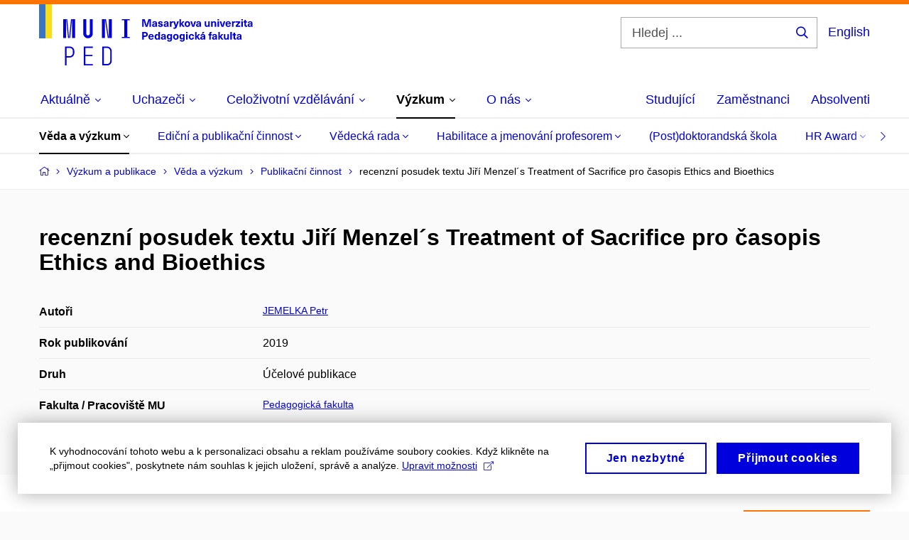

--- FILE ---
content_type: text/html; charset=utf-8
request_url: https://www.ped.muni.cz/vyzkum/veda-a-vyzkum/publikacni-cinnost/1564216
body_size: 15705
content:


<!doctype html>
<!--[if lte IE 9]>    <html lang="cs" class="old-browser no-js no-touch"> <![endif]-->
<!--[if IE 9 ]>    <html lang="cs" class="ie9 no-js no-touch"> <![endif]-->
<!--[if (gt IE 9)|!(IE)]><!-->
<html class="no-js" lang="cs">
<!--<![endif]-->
<head>
    

<meta charset="utf-8" />
<meta name="viewport" content="width=device-width, initial-scale=1.0">

    <meta name="robots" content="index, follow">

<title>recenzní posudek textu Jiří Menzel´s Treatment of Sacrifice pro časopis Ethics and Bioethics | Pedagogická fakulta MU</title>

<meta name="twitter:site" content="@muni_cz">
<meta name="twitter:card" content="summary">

    <meta name="author" content="Masarykova univerzita" />
    <meta name="description" content="Učíme učit učitele." />
    <meta name="keywords" content="pedagogická fakulta, speciální pedagogika, pedagogická fakulta brno, moodlinka, masarykova univerzita obory, vysoká škola pedagogická, mu brno, surdopedie, muni cz, pedagogická škola, somatopedie, muni brno, pdf muni, muni menza, učebna, masarykova univerzita pedagogická fakulta, muni pedagogická fakulta, moodlinka ped muni, muni volná místa, muni den otevřených dveří, studium, masarykovy univerzity, celoživotní vzdělávání muni, studium speciální pedagogiky, arteterapie studium, vš pedagogická, katalog muni, knihovna pedf, masarykova univerzita den otevřených dveří, is masarykova univerzita, pedagogická fakulta dálkové studium, pedagogická fakulta mu, pedagogická fakulta masarykovy univerzity, vysoká škola pedagogická brno, pedagogická škola brno, fakulta pedagogická, učitelství pro střední školy, knihovna mu, kombinované studium muni, knihovna pedagogické fakulty, pedagogická fakulta brno obory, katedra výtvarné výchovy, studijni oddeleni muni, speciální pedagogika dálkové studium, speciální pedagogika uplatnění, typy výchovy, studium arteterapie, inkluzivní pedagogika, pedagogické minimum muni, pedagogická fakulta knihovna, zahraniční oddělení, úvod do pedagogiky, vysoka skola pedagogicka, pedagogické vzdělání, speciální pedagogika logopedie, muni ped, metodologie pedagogického výzkumu, speciální pedagogika magisterské studium, speciální pedagogika pro učitele, katedra hudební výchovy, speciální pedagogika kombinované studium, navazující magisterské studium speciální pedagogika, studium logopedie dálkově, speciální pedagogika učitelství, speciální andragogika, pedagogicka fakulta mu, pedagogika pro učitele pdf, psychologie a speciální pedagogika, škola hry na klavír pdf, úvod do pedagogiky pdf, katedra anglického jazyka, masarykova univerzita celoživotní vzdělávání, masarykova univerzita brno pedagogická fakulta, pdf brno, učitelství pro střední školy kombinované studium, speciální pedagogika v praxi, didaktika anglického jazyka pdf, skripta pedagogika, práce speciální pedagog brno, pdf mu brno, pedagogika test" />
    <meta name="twitter:title" content="recenzní posudek textu Jiří Menzel´s Treatment of Sacrifice pro časopis Ethics and Bioethics | Pedagogická fakulta MU" />
    <meta property="og:title" content="recenzní posudek textu Jiří Menzel´s Treatment of Sacrifice pro časopis Ethics and Bioethics | Pedagogická fakulta MU" />
    <meta name="twitter:description" content="Učíme učit učitele." />
    <meta property="og:description" content="Učíme učit učitele." />
    <meta property="og:image" content="https://cdn.muni.cz/media/3189506/944-788_px_fakulty_fb_prispevek_j5-1.jpg?upscale=false&width=1200" />
    <meta name="twitter:image" content="https://cdn.muni.cz/media/3189506/944-788_px_fakulty_fb_prispevek_j5-1.jpg?upscale=false&width=1200" />
    <meta property="og:url" content="https://www.ped.muni.cz/vyzkum/veda-a-vyzkum/publikacni-cinnost/1564216" />
    <meta property="og:site_name" content="Pedagogická fakulta MU" />


           <link rel="manifest" href="/manifest/manifest.json"> <link rel="stylesheet" type="text/css" href="https://cdn.muni.cz/css/MuniWeb/MuniWeb_PdF/style.c04ec5339f1f12237a04.css" />
<script type="text/javascript" nonce="5a4b9a38-6e16-4b0c-bb44-7c3e6f07d9dc">/*! For license information please see muniweb-critical.f2b8e652ef8f9f2a5db3.js.LICENSE.txt */
!function(){function e(n){return e="function"==typeof Symbol&&"symbol"==typeof Symbol.iterator?function(e){return typeof e}:function(e){return e&&"function"==typeof Symbol&&e.constructor===Symbol&&e!==Symbol.prototype?"symbol":typeof e},e(n)}!function(n,t){function o(n,t){return e(n)===t}function i(){return"function"!=typeof t.createElement?t.createElement(arguments[0]):u?t.createElementNS.call(t,"http://www.w3.org/2000/svg",arguments[0]):t.createElement.apply(t,arguments)}function a(){var e=t.body;return e||((e=i(u?"svg":"body")).fake=!0),e}var s=[],c=[],r={_version:"3.3.1",_config:{classPrefix:"",enableClasses:!0,enableJSClass:!0,usePrefixes:!0},_q:[],on:function(e,n){var t=this;setTimeout((function(){n(t[e])}),0)},addTest:function(e,n,t){c.push({name:e,fn:n,options:t})},addAsyncTest:function(e){c.push({name:null,fn:e})}},l=function(){};l.prototype=r,l=new l;var d=t.documentElement,u="svg"===d.nodeName.toLowerCase(),f=r._config.usePrefixes?" -webkit- -moz- -o- -ms- ".split(" "):["",""];r._prefixes=f;var m=r.testStyles=function(e,n,o,s){var c,r,l,u,f="modernizr",m=i("div"),p=a();if(parseInt(o,10))for(;o--;)(l=i("div")).id=s?s[o]:f+(o+1),m.appendChild(l);return(c=i("style")).type="text/css",c.id="s"+f,(p.fake?p:m).appendChild(c),p.appendChild(m),c.styleSheet?c.styleSheet.cssText=e:c.appendChild(t.createTextNode(e)),m.id=f,p.fake&&(p.style.background="",p.style.overflow="hidden",u=d.style.overflow,d.style.overflow="hidden",d.appendChild(p)),r=n(m,e),p.fake?(p.parentNode.removeChild(p),d.style.overflow=u,d.offsetHeight):m.parentNode.removeChild(m),!!r};l.addTest("touch",(function(){var e;if("ontouchstart"in n||n.DocumentTouch&&t instanceof DocumentTouch)e=!0;else{var o=["@media (",f.join("touch-enabled),("),"heartz",")","{#modernizr{top:9px;position:absolute}}"].join("");m(o,(function(n){e=9===n.offsetTop}))}return e})),function(){var e,n,t,i,a,r;for(var d in c)if(c.hasOwnProperty(d)){if(e=[],(n=c[d]).name&&(e.push(n.name.toLowerCase()),n.options&&n.options.aliases&&n.options.aliases.length))for(t=0;t<n.options.aliases.length;t++)e.push(n.options.aliases[t].toLowerCase());for(i=o(n.fn,"function")?n.fn():n.fn,a=0;a<e.length;a++)1===(r=e[a].split(".")).length?l[r[0]]=i:(!l[r[0]]||l[r[0]]instanceof Boolean||(l[r[0]]=new Boolean(l[r[0]])),l[r[0]][r[1]]=i),s.push((i?"":"no-")+r.join("-"))}}(),function(e){var n=d.className,t=l._config.classPrefix||"";if(u&&(n=n.baseVal),l._config.enableJSClass){var o=new RegExp("(^|\\s)"+t+"no-js(\\s|$)");n=n.replace(o,"$1"+t+"js$2")}l._config.enableClasses&&(n+=" "+t+e.join(" "+t),u?d.className.baseVal=n:d.className=n)}(s),delete r.addTest,delete r.addAsyncTest;for(var p=0;p<l._q.length;p++)l._q[p]();n.Modernizr=l}(window,document),(navigator.maxTouchPoints>0||navigator.msMaxTouchPoints>0)&&(document.documentElement.className=document.documentElement.className.replace("no-touch","touch"))}(),function(e){e.oneTimeEvent=function(e,n,t){(t=t||document).addEventListener(e,(function t(o){return document.removeEventListener(e,t),n(o)}),!1)},e.isDocumentReady=!1,document.addEventListener("DocumentReady",(function(){e.isDocumentReady=!0})),e.elementReady=function(n,t){e.isDocumentReady?e.oneTimeEvent("ElementsReady."+n,t):e.oneTimeEvent("DocumentReady",t)},e.elementsReady=function(e,n){var t=function(o){e(o),!1!==n&&document.removeEventListener("ElementsReady",t)};document.addEventListener("ElementsReady",t,!1)},e.documentReady=function(e){document.addEventListener("DocumentReady",e,!1)};var n={};e.dictionary=function(e,t){if(null==t)return n[e];n[e]=t};var t={};e.items=function(e,n){if(null==n)return t[e];t[e]=n}}(window.Page=window.Page||{}),window.addEventListener("mc-consent",(function(e){e.detail.includes("mc-analytics")&&window.clarity&&window.clarity("consent")}));</script>


<script nonce="5a4b9a38-6e16-4b0c-bb44-7c3e6f07d9dc" data-gtm>
        window.gtm = {'data':{'code':{'v':'2.1'},'page':{'locale':'cs','title':'recenzní posudek textu Jiří Menzel´s Treatment of Sacrifice pro časopis Ethics and Bioethics'},'user':{'ip':'18.191.248.0'}},'trail':{'page.trail':'Výzkum a publikace/Věda a výzkum/Publikační činnost/Publikace'}};
    window.dataLayer = window.dataLayer || [];
    dataLayer.push(window.gtm.data);
    dataLayer.push(window.gtm.trail);
    dataLayer.push({'event':'page'});
</script><script nonce="5a4b9a38-6e16-4b0c-bb44-7c3e6f07d9dc">window.dataLayer = window.dataLayer || [];function gtag() { dataLayer.push(arguments); }gtag('consent', 'default', {'analytics_storage': 'denied','ad_user_data': 'denied','ad_personalization': 'denied','ad_storage': 'denied',});</script>
<script nonce="5a4b9a38-6e16-4b0c-bb44-7c3e6f07d9dc" type="text/plain" class="mc-analytics mc-marketing">
    (function(w,d,s,l,i){w[l]=w[l]||[];w[l].push({'gtm.start':
    new Date().getTime(),event:'gtm.js'});var f=d.getElementsByTagName(s)[0],
    j=d.createElement(s),dl=l!='dataLayer'?'&l='+l:'';j.async=true;j.src=
    'https://www.googletagmanager.com/gtm.js?id='+i+dl;var n=d.querySelector('[nonce]');
    n&&j.setAttribute('nonce',n.nonce||n.getAttribute('nonce'));f.parentNode.insertBefore(j,f);
    })(window,document,'script','dataLayer','AW-17389862683');</script>        <script nonce="5a4b9a38-6e16-4b0c-bb44-7c3e6f07d9dc" type="text/javascript">
            (function (c, l, a, r, i, t, y) {
                c[a] = c[a] || function () { (c[a].q = c[a].q || []).push(arguments) };
                t = l.createElement(r); t.async = 1; t.src = "https://www.clarity.ms/tag/" + i;
                y = l.getElementsByTagName(r)[0]; y.parentNode.insertBefore(t, y);
            })(window, document, "clarity", "script", "r83o8tt9ms");
        </script>
    

<script nonce="5a4b9a38-6e16-4b0c-bb44-7c3e6f07d9dc" type="text/javascript" class="mc-analytics">
    var _paq = window._paq = window._paq || [];
    
        _paq.push(['disableCookies']);
        _paq.push(['trackPageView']);
    (function() {
    var u="//analytics-test.ics.muni.cz:3500";
    _paq.push(['setTrackerUrl', u+'matomo.php']);
    _paq.push(['setSiteId', '689']);
    var d=document, g=d.createElement('script'), s=d.getElementsByTagName('script')[0];
    g.type='text/javascript'; g.async=true; g.src=u+'matomo.js'; s.parentNode.insertBefore(g,s);
    })();
</script>        <script nonce="5a4b9a38-6e16-4b0c-bb44-7c3e6f07d9dc" type="text/plain" class="mc-marketing">
            !function (f, b, e, v, n, t, s) {
                if (f.fbq) return; n = f.fbq = function () {
                    n.callMethod ?
                    n.callMethod.apply(n, arguments) : n.queue.push(arguments)
                }; if (!f._fbq) f._fbq = n;
                n.push = n; n.loaded = !0; n.version = '2.0'; n.queue = []; t = b.createElement(e); t.async = !0;
                t.src = v; s = b.getElementsByTagName(e)[0]; s.parentNode.insertBefore(t, s)
            }(window,
                document, 'script', 'https://connect.facebook.net/en_US/fbevents.js');
            fbq('init', '1182268970163079');
            fbq('track', 'PageView');
        </script>





<link rel="shortcut icon" type="image/x-icon" href="https://cdn.muni.cz/media/3169516/ped.ico" />


    <style type="text/css">.bg-img1{background-position:53% 21%}.bg-img1{background-image:url('https://cdn.muni.cz/media/3762860/muni_ped_kv_2024_cmyk_skupina_nahled_01.jpg?mode=crop&center=0.21,0.53&rnd=133763971780000000&width=1170&height=702');}@media(max-width: 1023px){.bg-img1{background-image:url('https://cdn.muni.cz/media/3762860/muni_ped_kv_2024_cmyk_skupina_nahled_01.jpg?mode=crop&center=0.21,0.53&rnd=133763971780000000&width=974&height=585');}}@media(max-width: 767px){.bg-img1{background-image:url('https://cdn.muni.cz/media/3762860/muni_ped_kv_2024_cmyk_skupina_nahled_01.jpg?mode=crop&center=0.21,0.53&rnd=133763971780000000&width=738&height=443');}}@media(max-width: 479px){.bg-img1{background-image:url('https://cdn.muni.cz/media/3762860/muni_ped_kv_2024_cmyk_skupina_nahled_01.jpg?mode=crop&center=0.21,0.53&rnd=133763971780000000&width=450&height=270');}}</style>

        <meta name="citation_title" content="recenzn&#237; posudek textu Jiř&#237; Menzel&#180;s Treatment of Sacrifice pro časopis Ethics and Bioethics" />
        <meta name="citation_author" content="Jemelka,  Petr" />
        <meta name="citation_date" content="2019" />
        <meta name="citation_keywords" />

    <meta name="facebook-domain-verification" content="op234s3ymlw2i1nmfj81exj6a7bgns" />





    
</head>

<body>
            <p class="menu-accessibility">
            <a title="Přej&#237;t k obsahu (Kl&#225;vesov&#225; zkratka: Alt + 2)" accesskey="2" href="#main">
                Přej&#237;t k obsahu
            </a>
            <span class="hide">|</span>
            <a href="#menu-main">Přej&#237;t k hlavn&#237;mu menu</a>
                <span class="hide">|</span>
                <a href="#form-search">Přej&#237;t k vyhled&#225;v&#225;n&#237;</a>
        </p>

    
    


            <header class="header">
                <div class="header__wrap">
                    <div class="row-main">
                            <p class="header__logo header__logo--no-margin header__logo--no-margin--crop" role="banner">
                                        <a href="/" title="Homepage webu">
<svg width="301" height="86" viewBox="0 0 301 86"><rect x="0" y="0" width="9" height="48" style="fill:#3a75c3 !important"></rect>
<rect x="9" y="0" width="9" height="48" style="fill:#f9dd17 !important"></rect><path fill="#0000dc" d="M33.94,21l0,26.6l4.14,0l0,-26.6zm4.29,0l2.59,26.6l1.4,0l-2.58,-26.6zm6.73,0l-2.58,26.6l1.4,0l2.59,-26.6zm1.56,0l0,26.6l4.18,0l0,-26.6zm15.69,0l0,20.48c0,3.57,3.23,6.35,6.69,6.35c3.46,0,6.69,-2.78,6.69,-6.35l0,-20.48l-4.18,0l0,20.33c0,1.44,-1.29,2.47,-2.51,2.47c-1.22,0,-2.51,-1.03,-2.51,-2.47l0,-20.33zm26.26,0l0,26.6l4.18,0l0,-26.6zm4.33,0l3.95,26.6l1.45,0l-3.95,-26.6zm5.55,0l0,26.6l4.18,0l0,-26.6zm18.05,25.12l0,1.48l11.36,0l0,-1.48l-3.61,0l0,-23.64l3.61,0l0,-1.48l-11.36,0l0,1.48l3.57,0l0,23.64z"></path><path fill="#0000dc" d="M36.6,59.5l0,26.6l2.05,0l0,-11.17l4.68,0c3.53,0,6.34,-2.89,6.34,-6.35l0,-2.73c0,-3.46,-2.89,-6.35,-6.34,-6.35zm6.54,13.49l-4.49,0l0,-11.59l4.49,0c2.43,0,4.48,1.98,4.48,4.48l0,2.47c0,2.74,-1.98,4.64,-4.48,4.64zm19.95,13.11l12.69,0l0,-1.9l-10.64,0l0,-11.1l10.18,0l0,-1.9l-10.18,0l0,-9.8l10.64,0l0,-1.9l-12.69,0zm26.03,0l6.76,0c3.46,0,6.42,-2.77,6.42,-6.35l0,-13.9c0,-3.5,-2.96,-6.35,-6.42,-6.35l-6.76,0zm2.05,-1.98l0,-22.64l4.71,0c2.32,0,4.37,1.93,4.37,4.4l0,13.84c0,2.47,-2.05,4.4,-4.37,4.4z"></path><path fill="#0000dc" d="M157.53,31.69l0,-10.68l-3.54,0l-1.55,4.9c-0.4,1.29,-0.76,2.63,-1.04,3.93l-0.03,0c-0.29,-1.3,-0.65,-2.64,-1.06,-3.93l-1.54,-4.9l-3.54,0l0,10.68l2.11,0l0,-5.31c0,-1.34,-0.03,-2.67,-0.09,-4l0.03,0c0.35,1.3,0.74,2.63,1.15,3.92l1.69,5.39l2.52,0l1.7,-5.39c0.4,-1.29,0.79,-2.62,1.13,-3.92l0.03,0c-0.06,1.33,-0.09,2.66,-0.09,4l0,5.31zm5.23,-7.86c-2.17,0,-3.22,1.17,-3.29,2.62l2.03,0c0.03,-0.72,0.48,-1.15,1.26,-1.15c0.74,0,1.25,0.39,1.25,1.35l0,0.27c-0.48,0.03,-1.34,0.12,-1.91,0.21c-2.2,0.34,-2.95,1.18,-2.95,2.43c0,1.32,0.98,2.31,2.6,2.31c1.04,0,1.9,-0.39,2.47,-1.2l0.03,0c0,0.37,0.03,0.7,0.1,1.02l1.9,0c-0.14,-0.51,-0.22,-1.13,-0.22,-2.09l0,-2.76c0,-1.99,-1.11,-3.01,-3.27,-3.01zm1.25,4.65c0,0.69,-0.07,1.09,-0.44,1.45c-0.3,0.3,-0.76,0.44,-1.19,0.44c-0.74,0,-1.13,-0.39,-1.13,-0.96c0,-0.62,0.36,-0.9,1.23,-1.05c0.45,-0.08,1.08,-0.14,1.53,-0.17zm6.81,-4.65c-1.89,0,-3.15,0.97,-3.15,2.34c0,1.77,1.36,2.07,2.64,2.4c1.19,0.31,1.75,0.45,1.75,1.11c0,0.45,-0.37,0.73,-1.1,0.73c-0.87,0,-1.34,-0.43,-1.34,-1.2l-2.13,0c0,1.85,1.31,2.72,3.42,2.72c2.07,0,3.36,-0.96,3.36,-2.39c0,-1.86,-1.5,-2.2,-2.86,-2.56c-1.16,-0.3,-1.64,-0.44,-1.64,-0.98c0,-0.43,0.36,-0.7,1.04,-0.7c0.75,0,1.19,0.33,1.19,1.11l2.02,0c0,-1.7,-1.21,-2.58,-3.2,-2.58zm8.23,0c-2.17,0,-3.22,1.17,-3.3,2.62l2.04,0c0.03,-0.72,0.48,-1.15,1.26,-1.15c0.74,0,1.25,0.39,1.25,1.35l0,0.27c-0.48,0.03,-1.34,0.12,-1.91,0.21c-2.2,0.34,-2.95,1.18,-2.95,2.43c0,1.32,0.97,2.31,2.59,2.31c1.05,0,1.91,-0.39,2.48,-1.2l0.03,0c0,0.37,0.03,0.7,0.1,1.02l1.89,0c-0.13,-0.51,-0.21,-1.13,-0.21,-2.09l0,-2.76c0,-1.99,-1.11,-3.01,-3.27,-3.01zm1.25,4.65c0,0.69,-0.08,1.09,-0.44,1.45c-0.3,0.3,-0.76,0.44,-1.2,0.44c-0.73,0,-1.12,-0.39,-1.12,-0.96c0,-0.62,0.36,-0.9,1.23,-1.05c0.45,-0.08,1.08,-0.14,1.53,-0.17zm8.02,-4.53c-0.9,0,-1.57,0.37,-2.08,1.2l-0.03,0l0,-1.08l-1.93,0l0,7.62l2.1,0l0,-3.6c0,-1.5,0.68,-2.31,1.97,-2.31c0.21,0,0.43,0.03,0.66,0.07l0,-1.81c-0.2,-0.06,-0.48,-0.09,-0.69,-0.09zm8.48,0.12l-2.16,0l-0.83,2.55c-0.34,1.05,-0.62,2.13,-0.88,3.19l-0.03,0c-0.24,-1.06,-0.52,-2.14,-0.84,-3.19l-0.78,-2.55l-2.25,0l2.16,6.19c0.3,0.86,0.36,1.1,0.36,1.38c0,0.75,-0.55,1.24,-1.39,1.24c-0.32,0,-0.61,-0.05,-0.82,-0.13l0,1.68c0.32,0.08,0.72,0.12,1.1,0.12c1.9,0,2.86,-0.67,3.63,-2.82zm8.19,7.62l-3.21,-4.11l2.89,-3.51l-2.36,0l-2.47,3.07l-0.03,0l0,-6.13l-2.09,0l0,10.68l2.09,0l0,-3.57l0.03,0l2.55,3.57zm3.89,-7.86c-2.39,0,-3.9,1.57,-3.9,4.05c0,2.47,1.51,4.05,3.9,4.05c2.38,0,3.9,-1.58,3.9,-4.05c0,-2.48,-1.52,-4.05,-3.9,-4.05zm0,1.62c1.03,0,1.69,0.94,1.69,2.43c0,1.48,-0.66,2.43,-1.69,2.43c-1.04,0,-1.7,-0.95,-1.7,-2.43c0,-1.49,0.66,-2.43,1.7,-2.43zm9.52,6.24l2.57,-7.62l-2.19,0l-0.89,3c-0.31,1.08,-0.6,2.19,-0.84,3.3l-0.03,0c-0.24,-1.11,-0.52,-2.22,-0.84,-3.3l-0.88,-3l-2.19,0l2.56,7.62zm6.27,-7.86c-2.17,0,-3.22,1.17,-3.3,2.62l2.04,0c0.03,-0.72,0.48,-1.15,1.26,-1.15c0.74,0,1.25,0.39,1.25,1.35l0,0.27c-0.48,0.03,-1.34,0.12,-1.91,0.21c-2.2,0.34,-2.95,1.18,-2.95,2.43c0,1.32,0.97,2.31,2.59,2.31c1.05,0,1.91,-0.39,2.48,-1.2l0.03,0c0,0.37,0.03,0.7,0.1,1.02l1.89,0c-0.13,-0.51,-0.21,-1.13,-0.21,-2.09l0,-2.76c0,-1.99,-1.11,-3.01,-3.27,-3.01zm1.25,4.65c0,0.69,-0.08,1.09,-0.44,1.45c-0.3,0.3,-0.76,0.44,-1.2,0.44c-0.73,0,-1.12,-0.39,-1.12,-0.96c0,-0.62,0.36,-0.9,1.23,-1.05c0.45,-0.08,1.08,-0.14,1.53,-0.17zm10.15,3.39c0.98,0,1.74,-0.47,2.24,-1.14l0.03,0l0,0.96l1.96,0l0,-7.62l-2.1,0l0,4.08c0,1.38,-0.63,2.07,-1.5,2.07c-0.82,0,-1.33,-0.53,-1.33,-1.68l0,-4.47l-2.1,0l0,4.68c0,2.07,1.09,3.12,2.8,3.12zm10.5,-7.98c-0.97,0,-1.74,0.46,-2.23,1.14l-0.03,0l0,-0.96l-1.97,0l0,7.62l2.1,0l0,-4.08c0,-1.38,0.63,-2.07,1.5,-2.07c0.83,0,1.34,0.52,1.34,1.68l0,4.47l2.1,0l0,-4.68c0,-2.07,-1.1,-3.12,-2.81,-3.12zm6.87,-1.08l0,-1.8l-2.1,0l0,1.8zm0,8.88l0,-7.62l-2.1,0l0,7.62zm6.21,0l2.57,-7.62l-2.19,0l-0.89,3c-0.32,1.08,-0.6,2.19,-0.84,3.3l-0.03,0c-0.24,-1.11,-0.52,-2.22,-0.84,-3.3l-0.88,-3l-2.19,0l2.56,7.62zm6.69,-1.25c-0.9,0,-1.66,-0.55,-1.72,-2.13l5.47,0c0,-0.84,-0.07,-1.42,-0.24,-1.95c-0.48,-1.54,-1.77,-2.53,-3.52,-2.53c-2.39,0,-3.78,1.74,-3.78,3.99c0,2.43,1.39,4.11,3.79,4.11c2.03,0,3.35,-1.16,3.65,-2.55l-2.15,0c-0.1,0.61,-0.66,1.06,-1.5,1.06zm-0.01,-5.13c0.84,0,1.53,0.53,1.66,1.68l-3.33,0c0.17,-1.15,0.81,-1.68,1.67,-1.68zm9.36,-1.36c-0.9,0,-1.58,0.37,-2.09,1.2l-0.03,0l0,-1.08l-1.94,0l0,7.62l2.11,0l0,-3.6c0,-1.5,0.69,-2.31,1.98,-2.31c0.21,0,0.41,0.03,0.66,0.07l0,-1.81c-0.21,-0.06,-0.49,-0.09,-0.69,-0.09zm7.5,1.83l0,-1.71l-6.13,0l0,1.65l3.59,0l0,0.03l-3.73,4.23l0,1.71l6.41,0l0,-1.65l-3.88,0l0,-0.03zm3.69,-2.97l0,-1.8l-2.11,0l0,1.8zm0,8.88l0,-7.62l-2.11,0l0,7.62zm5.45,-1.58c-0.71,0,-0.99,-0.33,-0.99,-1.17l0,-3.31l1.46,0l0,-1.56l-1.46,0l0,-1.98l-2.09,0l0,1.98l-1.24,0l0,1.56l1.24,0l0,3.69c0,1.77,0.76,2.47,2.51,2.47c0.37,0,0.83,-0.06,1.12,-0.15l0,-1.6c-0.14,0.04,-0.35,0.07,-0.55,0.07zm4.92,-6.28c-2.17,0,-3.22,1.17,-3.3,2.62l2.05,0c0.02,-0.72,0.48,-1.15,1.25,-1.15c0.74,0,1.25,0.39,1.25,1.35l0,0.27c-0.48,0.03,-1.33,0.12,-1.9,0.21c-2.21,0.34,-2.96,1.18,-2.96,2.43c0,1.32,0.98,2.31,2.6,2.31c1.05,0,1.9,-0.39,2.47,-1.2l0.03,0c0,0.37,0.03,0.7,0.11,1.02l1.89,0c-0.14,-0.51,-0.22,-1.13,-0.22,-2.09l0,-2.76c0,-1.99,-1.1,-3.01,-3.27,-3.01zm1.25,4.65c0,0.69,-0.07,1.09,-0.44,1.45c-0.3,0.3,-0.76,0.44,-1.19,0.44c-0.74,0,-1.13,-0.39,-1.13,-0.96c0,-0.62,0.36,-0.9,1.23,-1.05c0.45,-0.08,1.08,-0.14,1.53,-0.17z"></path><path fill="#0000dc" d="M145.23,39.01l0,10.68l2.21,0l0,-3.78l1.82,0c2.6,0,3.92,-1.38,3.92,-3.45c0,-2.07,-1.32,-3.45,-3.92,-3.45zm2.21,1.83l1.53,0c1.39,0,1.96,0.61,1.96,1.62c0,1,-0.57,1.62,-1.96,1.62l-1.53,0zm10.33,7.61c-0.9,0,-1.67,-0.56,-1.73,-2.14l5.48,0c0,-0.84,-0.08,-1.42,-0.24,-1.95c-0.48,-1.54,-1.77,-2.53,-3.53,-2.53c-2.38,0,-3.78,1.74,-3.78,3.99c0,2.43,1.4,4.11,3.8,4.11c2.02,0,3.34,-1.16,3.64,-2.55l-2.14,0c-0.11,0.61,-0.66,1.07,-1.5,1.07zm-0.02,-5.14c0.84,0,1.53,0.53,1.67,1.68l-3.33,0c0.16,-1.15,0.81,-1.68,1.66,-1.68zm12.39,6.38l0,-10.68l-2.1,0l0,3.97l-0.03,0c-0.46,-0.71,-1.29,-1.1,-2.16,-1.1c-1.9,0,-3.13,1.57,-3.13,4c0,2.43,1.25,4,3.16,4c0.89,0,1.73,-0.42,2.19,-1.2l0.03,0l0,1.01zm-3.58,-6.21c0.94,0,1.59,0.88,1.59,2.4c0,1.51,-0.65,2.4,-1.59,2.4c-1,0,-1.65,-0.94,-1.65,-2.4c0,-1.46,0.65,-2.4,1.65,-2.4zm8.61,-1.65c-2.17,0,-3.23,1.17,-3.3,2.62l2.04,0c0.03,-0.72,0.48,-1.15,1.26,-1.15c0.74,0,1.24,0.39,1.24,1.35l0,0.27c-0.47,0.03,-1.33,0.12,-1.9,0.21c-2.21,0.34,-2.96,1.18,-2.96,2.43c0,1.32,0.98,2.31,2.6,2.31c1.05,0,1.9,-0.39,2.48,-1.2l0.03,0c0,0.37,0.03,0.71,0.1,1.02l1.89,0c-0.14,-0.51,-0.21,-1.13,-0.21,-2.09l0,-2.76c0,-1.99,-1.11,-3.01,-3.27,-3.01zm1.24,4.65c0,0.69,-0.07,1.09,-0.43,1.45c-0.3,0.3,-0.76,0.44,-1.2,0.44c-0.74,0,-1.12,-0.39,-1.12,-0.96c0,-0.62,0.35,-0.9,1.22,-1.05c0.45,-0.08,1.09,-0.14,1.53,-0.16zm6.64,-4.62c-1.92,0,-3.15,1.5,-3.15,3.87c0,2.37,1.21,3.87,3.12,3.87c0.91,0,1.56,-0.35,2.13,-1.14l0.03,0l0,0.67c0,1.49,-0.59,1.97,-1.53,1.97c-0.8,0,-1.28,-0.35,-1.32,-0.93l-2.11,0c0.12,1.5,1.28,2.43,3.38,2.43c2.19,0,3.62,-1.08,3.62,-3.39l0,-7.14l-1.98,0l0,1.02l-0.03,0c-0.59,-0.87,-1.24,-1.23,-2.16,-1.23zm0.57,1.73c0.99,0,1.62,0.85,1.62,2.14c0,1.29,-0.63,2.15,-1.62,2.15c-0.93,0,-1.53,-0.83,-1.53,-2.15c0,-1.32,0.6,-2.14,1.53,-2.14zm9.04,-1.76c-2.38,0,-3.9,1.58,-3.9,4.05c0,2.47,1.52,4.05,3.9,4.05c2.39,0,3.9,-1.58,3.9,-4.05c0,-2.47,-1.51,-4.05,-3.9,-4.05zm0,1.62c1.04,0,1.7,0.94,1.7,2.43c0,1.48,-0.66,2.43,-1.7,2.43c-1.03,0,-1.69,-0.95,-1.69,-2.43c0,-1.49,0.66,-2.43,1.69,-2.43zm8.25,-1.59c-1.92,0,-3.15,1.5,-3.15,3.87c0,2.37,1.22,3.87,3.12,3.87c0.92,0,1.56,-0.35,2.13,-1.14l0.03,0l0,0.67c0,1.49,-0.58,1.97,-1.53,1.97c-0.79,0,-1.27,-0.35,-1.32,-0.93l-2.1,0c0.12,1.5,1.28,2.43,3.38,2.43c2.19,0,3.61,-1.08,3.61,-3.39l0,-7.14l-1.98,0l0,1.02l-0.03,0c-0.58,-0.87,-1.23,-1.23,-2.16,-1.23zm0.57,1.73c0.99,0,1.62,0.85,1.62,2.14c0,1.29,-0.63,2.15,-1.62,2.15c-0.93,0,-1.53,-0.83,-1.53,-2.15c0,-1.32,0.6,-2.14,1.53,-2.14zm7.74,-2.78l0,-1.8l-2.1,0l0,1.8zm0,8.88l0,-7.62l-2.1,0l0,7.62zm5.39,-7.86c-2.33,0,-3.84,1.59,-3.84,4.05c0,2.46,1.51,4.05,3.84,4.05c2.05,0,3.43,-1.29,3.6,-3.23l-2.21,0c-0.06,1,-0.6,1.61,-1.41,1.61c-1.02,0,-1.63,-0.93,-1.63,-2.43c0,-1.5,0.61,-2.43,1.63,-2.43c0.81,0,1.35,0.55,1.43,1.46l2.19,0c-0.17,-1.79,-1.55,-3.08,-3.6,-3.08zm12.36,7.86l-3.21,-4.11l2.89,-3.51l-2.37,0l-2.46,3.07l-0.03,0l0,-6.13l-2.1,0l0,10.68l2.1,0l0,-3.57l0.03,0l2.55,3.57zm3.94,-8.49l2.1,-2.19l-2.59,0l-1.16,2.19zm-0.28,0.63c-2.18,0,-3.23,1.17,-3.3,2.62l2.04,0c0.03,-0.72,0.48,-1.15,1.26,-1.15c0.73,0,1.24,0.39,1.24,1.35l0,0.27c-0.48,0.03,-1.33,0.12,-1.9,0.21c-2.21,0.34,-2.96,1.18,-2.96,2.43c0,1.32,0.98,2.31,2.6,2.31c1.05,0,1.9,-0.39,2.47,-1.2l0.03,0c0,0.37,0.03,0.71,0.11,1.02l1.89,0c-0.14,-0.51,-0.21,-1.13,-0.21,-2.09l0,-2.76c0,-1.99,-1.11,-3.01,-3.27,-3.01zm1.24,4.65c0,0.69,-0.07,1.09,-0.43,1.45c-0.3,0.3,-0.77,0.44,-1.2,0.44c-0.74,0,-1.13,-0.39,-1.13,-0.96c0,-0.62,0.36,-0.9,1.23,-1.05c0.45,-0.08,1.08,-0.14,1.53,-0.16zm11,-6.03c0.13,0,0.28,0.01,0.37,0.04l0,-1.48c-0.25,-0.06,-0.67,-0.12,-1.03,-0.12c-1.64,0,-2.52,0.82,-2.52,2.49l0,0.69l-1.26,0l0,1.56l1.26,0l0,6.06l2.07,0l0,-6.06l1.44,0l0,-1.56l-1.44,0l0,-0.44c0,-0.86,0.37,-1.18,1.11,-1.18zm4.32,1.38c-2.18,0,-3.23,1.17,-3.3,2.62l2.04,0c0.03,-0.72,0.48,-1.15,1.26,-1.15c0.73,0,1.24,0.39,1.24,1.35l0,0.27c-0.48,0.03,-1.33,0.12,-1.9,0.21c-2.21,0.34,-2.96,1.18,-2.96,2.43c0,1.32,0.98,2.31,2.6,2.31c1.05,0,1.9,-0.39,2.47,-1.2l0.03,0c0,0.37,0.03,0.71,0.11,1.02l1.89,0c-0.14,-0.51,-0.21,-1.13,-0.21,-2.09l0,-2.76c0,-1.99,-1.11,-3.01,-3.27,-3.01zm1.24,4.65c0,0.69,-0.07,1.09,-0.43,1.45c-0.3,0.3,-0.77,0.44,-1.2,0.44c-0.74,0,-1.13,-0.39,-1.13,-0.96c0,-0.62,0.36,-0.9,1.23,-1.05c0.45,-0.08,1.08,-0.14,1.53,-0.16zm11.25,3.21l-3.21,-4.11l2.9,-3.51l-2.37,0l-2.46,3.07l-0.03,0l0,-6.13l-2.1,0l0,10.68l2.1,0l0,-3.57l0.03,0l2.55,3.57zm3.38,0.18c0.97,0,1.74,-0.46,2.23,-1.14l0.03,0l0,0.96l1.97,0l0,-7.62l-2.1,0l0,4.08c0,1.38,-0.63,2.07,-1.5,2.07c-0.83,0,-1.34,-0.52,-1.34,-1.68l0,-4.47l-2.1,0l0,4.68c0,2.07,1.1,3.12,2.81,3.12zm8.37,-0.18l0,-10.68l-2.11,0l0,10.68zm5.45,-1.58c-0.71,0,-0.99,-0.33,-0.99,-1.16l0,-3.32l1.46,0l0,-1.56l-1.46,0l0,-1.98l-2.09,0l0,1.98l-1.24,0l0,1.56l1.24,0l0,3.69c0,1.77,0.76,2.47,2.51,2.47c0.37,0,0.83,-0.06,1.12,-0.15l0,-1.6c-0.14,0.05,-0.35,0.07,-0.55,0.07zm4.93,-6.28c-2.18,0,-3.23,1.17,-3.31,2.62l2.05,0c0.02,-0.72,0.48,-1.15,1.26,-1.15c0.73,0,1.24,0.39,1.24,1.35l0,0.27c-0.48,0.03,-1.33,0.12,-1.9,0.21c-2.21,0.34,-2.96,1.18,-2.96,2.43c0,1.32,0.98,2.31,2.6,2.31c1.05,0,1.9,-0.39,2.47,-1.2l0.03,0c0,0.37,0.03,0.71,0.11,1.02l1.89,0c-0.14,-0.51,-0.22,-1.13,-0.22,-2.09l0,-2.76c0,-1.99,-1.1,-3.01,-3.26,-3.01zm1.24,4.65c0,0.69,-0.07,1.09,-0.43,1.45c-0.31,0.3,-0.77,0.44,-1.2,0.44c-0.74,0,-1.13,-0.39,-1.13,-0.96c0,-0.62,0.36,-0.9,1.23,-1.05c0.45,-0.08,1.08,-0.14,1.53,-0.16z"></path><desc>Masarykova univerzita Pedagogická fakulta</desc></svg>        </a>

                            </p>

                    <div class="header__side">
                        

                            <form id="form-search" action="/vyhledavani" class="header__search" role="search">
                                <fieldset>
                                    <p>
                                        <label for="search" class="header__search__label icon icon-search"><span class="vhide">Hledej ...</span></label>
                                        <span class="inp-fix inp-icon inp-icon--after">
                                            <input type="text" name="q" id="search" class="inp-text" placeholder="Hledej ..." data-hj-masked maxlength="200">
                                            <button type="submit" class="btn-icon icon icon-search">
                                                <span class="vhide">Hledej ...</span>
                                            </button>
                                        </span>
                                    </p>
                                </fieldset>
                            </form>
                        
    <div class="menu-lang">
        <p class="menu-lang__selected">
                <a href="/en/research-and-development/journal-articles/all-articles"
                   rel="alternate"
                   hreflang="en"
                   lang="en"
                   class="menu-lang__selected__link">
                    English
                </a>
        </p>
    </div>

                        
                        <!-- placeholder pro externí přihlášení (desktop) -->
                        <div class="user-menu-ext-std" style="display:none;"></div>                        


                        <nav class="menu-mobile" role="navigation">
                            <ul class="menu-mobile__list">
                                    <li class="menu-mobile__item">
                                        <a href="#" class="menu-mobile__link menu-mobile__link--search" aria-hidden="true">
                                            <span class="icon icon-search"></span>
                                        </a>
                                    </li>

                                
    <li class="menu-mobile__item">
            <div class="menu-lang">
                <p class="menu-lang__selected">
                        <a href="/en/research-and-development/journal-articles/all-articles"
                           rel="alternate"
                           hreflang="en"
                           lang="en"
                           class="menu-mobile__link menu-mobile__link--lang">
                            EN
                        </a>
                </p>
            </div>
    </li>

                                
                                <li class="user-menu-ext-mobile" style="display:none;"></li>



                                    <li class="menu-mobile__item">
                                        <a href="#" class="menu-mobile__link menu-mobile__link--burger">
                                            <span class="menu-mobile__burger"><span></span></span>
                                        </a>
                                    </li>
                            </ul>
                        </nav>

                    </div>

                            <nav id="menu-main" class="menu-primary" role="navigation">
                                <div class="menu-primary__holder">
                                    <div class="menu-primary__wrap">

    <ul class="menu-primary__list">
                    <li class="menu-primary__item with-submenu">
                        <span class="menu-primary__links">
                            <a href="/" class="menu-primary__link" >
 <span class="menu-primary__inner">Aktuálně</span> 
                                    <span class="icon icon-angle-down"></span>
                            </a>
                                <a href="#" class="menu-primary__toggle icon icon-angle-down" aria-hidden="true"></a>
                        </span>
                            <div class="menu-submenu">
                                    <ul class="menu-submenu__list">
                    <li class="menu-submenu__item ">
                        <span class="">
                            <a href="/kalendar-akci" class="menu-submenu__link" >
Kalendář akcí
                            </a>
                        </span>
                    </li>
                    <li class="menu-submenu__item ">
                        <span class="">
                            <a href="/aktuality" class="menu-submenu__link" >
Aktuality
                            </a>
                        </span>
                    </li>
                    <li class="menu-submenu__item ">
                        <span class="">
                            <a href="/o-nas/volna-mista-nejen-pro-absolventy-fakulty" class="menu-submenu__link" >
Volná místa (nejen) pro absolventy fakulty
                            </a>
                        </span>
                    </li>
                    <li class="menu-submenu__item ">
                        <span class="">
                            <a href="/napsali-o-nas" class="menu-submenu__link" >
Napsali o nás
                            </a>
                        </span>
                    </li>
                    <li class="menu-submenu__item ">
                        <span class="">
                            <a href="/pro-media" class="menu-submenu__link" >
Pro média
                            </a>
                        </span>
                    </li>
    </ul>

                            </div>
                    </li>
                <li class="menu-primary__item with-subbox">
                    <span class="menu-primary__links">
<a class="menu-primary__link" href="/pro-uchazece"><span class="menu-primary__inner">Uchazeči</span><span class="icon icon-angle-down"></span></a>                        <a href="#" class="menu-primary__toggle icon icon-angle-down" aria-hidden="true"></a>
                    </span>
                    <div class="menu-subbox">
                        <a href="#" class="menu-subbox__close icon icon-chevron-left" aria-hidden="true"></a>
                        
            <div class="row-main ">
        <div class="grid">
        <div class="grid__cell size--l--4-12 size--m--6-12 ">
                        

        <p class="menu-subbox__title">
			<a class="menu-subbox__title__link" href="/pro-uchazece/bakalarske-studium-a-magisterske-studium">Bakalářské a magisterské studium</a>
		</p>
    <div class="menu-subbox__box">
            <ul class="menu-subbox__list">
            <li class="menu-subbox__item">

                <a href="/pro-uchazece/bakalarske-studium-a-magisterske-studium" class="menu-submenu__link"  >
                    Obory                </a>
                            </li>
            <li class="menu-subbox__item">

                <a href="/pro-uchazece/bakalarske-studium-a-magisterske-studium/prihlaska-a-prijimaci-rizeni" class="menu-submenu__link"  >
                    Jak se přihlásit?                </a>
                            </li>
            <li class="menu-subbox__item">

                <a href="/pro-uchazece/bakalarske-studium-a-magisterske-studium/proc-ped-muni" class="menu-submenu__link"  >
                    Proč studovat u nás?                </a>
                            </li>
            <li class="menu-subbox__item">

                <a href="/pro-uchazece/bakalarske-studium-a-magisterske-studium/podminky-a-kriteria-prijeti-ke-studiu" class="menu-submenu__link"  >
                    Podmínky přijímacího řízení                </a>
                            </li>
            <li class="menu-subbox__item">

                <a href="/pro-uchazece/bakalarske-studium-a-magisterske-studium/casto-kladene-dotazy" class="menu-submenu__link"  >
                    Často kladené dotazy                </a>
                            </li>
            <li class="menu-subbox__item">

                <a href="/pro-uchazece/den-otevrenych-dveri" class="menu-submenu__link"  >
                    Den otevřených dveří                </a>
                            </li>
    </ul>

    </div>



        </div>
        <div class="grid__cell size--l--4-12 size--m--6-12 ">
                        

        <p class="menu-subbox__title">
			Další možnosti studia
		</p>
    <div class="menu-subbox__box">
            <ul class="menu-subbox__list">
            <li class="menu-subbox__item">

                <a href="/pro-uchazece/navazujici-magisterske-studium" class="menu-submenu__link"  >
                    Navazující magisterské studium                </a>
                            </li>
            <li class="menu-subbox__item">

                <a href="/pro-uchazece/doktorske-studium" class="menu-submenu__link"  >
                    Doktorské studium                </a>
                            </li>
            <li class="menu-subbox__item">

                <a href="/pro-uchazece/rigorozni-rizeni" class="menu-submenu__link"  >
                    Rigorózní řízení                </a>
                            </li>
            <li class="menu-subbox__item">

                <a href="/czv" class="menu-submenu__link"  >
                    Celoživotní vzdělávání                </a>
                            </li>
    </ul>

    </div>



                        

<p class="btn-wrap u-mt-30">
        <a class="btn btn-ped btn-s" target="_blank" rel="noopener" href=https://is.muni.cz/prihlaska/>
            <span>
                                                E-přihl&#225;ška
                                            </span>
        </a>
</p>


        </div>
        <div class="grid__cell size--l--4-12 size--m--6-12 ">
                        

    <div class="image ">
                <a href="https://www.ped.muni.cz/pro-uchazece/den-otevrenych-dveri"  target="_blank" rel="noopener" class="">
                        <img src="https://cdn.muni.cz/media/3990543/tlacitko-web-ilustracni.png?mode=crop&amp;center=0.49,0.47&amp;rnd=134073492100000000&amp;heightratio=0.5625&width=377"
                 srcset="https://cdn.muni.cz/media/3990543/tlacitko-web-ilustracni.png?mode=crop&amp;center=0.49,0.47&amp;rnd=134073492100000000&amp;heightratio=0.5625&amp;width=377 377w,https://cdn.muni.cz/media/3990543/tlacitko-web-ilustracni.png?mode=crop&amp;center=0.49,0.47&amp;rnd=134073492100000000&amp;heightratio=0.5625&amp;width=477 477w,https://cdn.muni.cz/media/3990543/tlacitko-web-ilustracni.png?mode=crop&amp;center=0.49,0.47&amp;rnd=134073492100000000&amp;heightratio=0.5625&amp;width=738 738w" sizes="(min-width:1240px) 377px,(min-width:1024px) calc((100vw - 30px) * 0.5 - 20px),(min-width:768px) calc((100vw - 10px) * 1 - 20px),calc((100vw - 10px) * 1 - 20px)" alt="https://www.ped.muni.cz/pro-uchazece/den-otevrenych-dveri" title="" />

        </a>

    </div>




                        

<p class="btn-wrap">
</p>


        </div>
        </div>
        </div>







                    </div>
                </li>
                <li class="menu-primary__item with-subbox">
                    <span class="menu-primary__links">
<a class="menu-primary__link" href="/czv"><span class="menu-primary__inner">Celoživotní vzdělávání</span><span class="icon icon-angle-down"></span></a>                        <a href="#" class="menu-primary__toggle icon icon-angle-down" aria-hidden="true"></a>
                    </span>
                    <div class="menu-subbox">
                        <a href="#" class="menu-subbox__close icon icon-chevron-left" aria-hidden="true"></a>
                        
            <div class="row-main ">
        <div class="grid">
        <div class="grid__cell size--l--4-12 size--m--6-12 ">
                        

        <p class="menu-subbox__title">
			<a class="menu-subbox__title__link" href="/czv/pro-zajemce-o-czv">Pro zájemce o CŽV </a>
		</p>
    <div class="menu-subbox__box">
            <ul class="menu-subbox__list">
            <li class="menu-subbox__item">

                <a href="/czv/pro-zajemce-o-czv" class="menu-submenu__link"  >
                    Přijímací řízení a nabídka oborů                </a>
                            </li>
            <li class="menu-subbox__item">

                <a href="/czv/pro-zajemce-o-czv/jak-se-stat-ucastniciucastnikem-celozivotniho-vzdelavani" class="menu-submenu__link"  >
                    Jak se stát účastníkem CŽV                </a>
                            </li>
            <li class="menu-subbox__item">

                <a href="/czv/casto-kladene-dotazy" class="menu-submenu__link"  >
                    Často kladené dotazy                </a>
                            </li>
            <li class="menu-subbox__item">

                <a href="/czv/pro-zajemce-o-czv/zapis-do-czv" class="menu-submenu__link"  >
                    Zápis                </a>
                            </li>
    </ul>

    </div>



                        

    <div class="image ">
                <a href="https://www.ped.muni.cz/czv/newsletter"  target="_blank" rel="noopener" class="">
                        <img src="https://cdn.muni.cz/media/4001670/tlacitko-web-ilustracni-2.png?mode=crop&amp;center=0.5,0.5&amp;rnd=134082070720000000&width=377"
                 srcset="https://cdn.muni.cz/media/4001670/tlacitko-web-ilustracni-2.png?mode=crop&amp;center=0.5,0.5&amp;rnd=134082070720000000&amp;width=377 377w,https://cdn.muni.cz/media/4001670/tlacitko-web-ilustracni-2.png?mode=crop&amp;center=0.5,0.5&amp;rnd=134082070720000000&amp;width=477 477w,https://cdn.muni.cz/media/4001670/tlacitko-web-ilustracni-2.png?mode=crop&amp;center=0.5,0.5&amp;rnd=134082070720000000&amp;width=738 738w" sizes="(min-width:1240px) 377px,(min-width:1024px) calc((100vw - 30px) * 0.5 - 20px),(min-width:768px) calc((100vw - 10px) * 1 - 20px),calc((100vw - 10px) * 1 - 20px)" alt="https://www.ped.muni.cz/czv/newsletter"  />

        </a>

    </div>




        </div>
        <div class="grid__cell size--l--4-12 size--m--6-12 ">
                        

        <p class="menu-subbox__title">
			<a class="menu-subbox__title__link" href="/czv/pro-ucastniky-czv">Pro účastníky</a>
		</p>
    <div class="menu-subbox__box">
            <ul class="menu-subbox__list">
            <li class="menu-subbox__item">

                <a href="/czv/pro-ucastniky-czv/rozvrhy-a-harmonogram-akademickeho-roku" class="menu-submenu__link"  >
                    Rozvrhy a harmonogram akademického roku                </a>
                            </li>
            <li class="menu-subbox__item">

                <a href="/czv/pro-ucastniky-czv/katalogy-predmetu" class="menu-submenu__link"  >
                    Katalogy předmětů                </a>
                            </li>
            <li class="menu-subbox__item">

                <a href="/czv/pro-ucastniky-czv/formulare-a-zadosti" class="menu-submenu__link"  >
                    Formuláře a žádosti                </a>
                            </li>
            <li class="menu-subbox__item">

                <a href="/czv/pro-ucastniky-czv/legislativa-a-vnitrni-smernice" class="menu-submenu__link"  >
                    Legislativa a vnitřní směrnice                </a>
                            </li>
            <li class="menu-subbox__item">

                <a href="/czv/pro-ucastniky-czv/zaverecne-zkousky-zaverecna-prace-osvedceni" class="menu-submenu__link"  >
                    Závěrečné zkoušky a závěrečná práce                </a>
                            </li>
            <li class="menu-subbox__item">

                <a href="/czv/pro-ucastniky-czv/informace-o-platbach-a-cenik" class="menu-submenu__link"  >
                    Informace o platbách a ceník                </a>
                            </li>
            <li class="menu-subbox__item">

                <a href="/czv/pro-ucastniky-czv/prukaz-ucastniceucastnika-czv" class="menu-submenu__link"  >
                    Průkaz účastnice/účastníka CŽV                </a>
                            </li>
            <li class="menu-subbox__item">

                <a href="https://www.ped.muni.cz/czv/provazejici-ucitele-prubezne-vzdelavani" class="menu-submenu__link menu-submenu__link--external"  >
                    Kurzy pro provázející učitele<span class="icon icon-external-link"></span>                </a>
                            </li>
    </ul>

    </div>



        </div>
        <div class="grid__cell size--l--4-12 size--m--6-12 ">
                        

        <p class="menu-subbox__title">
			Ostatní 
		</p>
    <div class="menu-subbox__box">
            <ul class="menu-subbox__list">
            <li class="menu-subbox__item">

                <a href="/czv/pro-zamestnance" class="menu-submenu__link"  >
                    Pro zaměstnance                </a>
                            </li>
            <li class="menu-subbox__item">

                <a href="/czv/kalendar-akci" class="menu-submenu__link"  >
                    Kalendář akcí                </a>
                            </li>
            <li class="menu-subbox__item">

                <a href="/czv/clanky" class="menu-submenu__link"  >
                    Aktuality                </a>
                            </li>
            <li class="menu-subbox__item">

                <a href="/czv/kontakt" class="menu-submenu__link"  >
                    Kontakt                </a>
                            </li>
    </ul>

    </div>



                        

<p class="btn-wrap">
        <a class="btn btn-ped btn-s" href=/czv/kurzy-nejen-pro-pedagogickou-verejnost>
            <span>
                                                Nab&#237;dka kurzů
                                            </span>
        </a>
</p>


        </div>
        </div>
        </div>







                    </div>
                </li>
                    <li class="menu-primary__item with-submenu">
                        <span class="menu-primary__links">
                            <a href="/vyzkum" class="menu-primary__link is-active" >
 <span class="menu-primary__inner">Výzkum</span> 
                                    <span class="icon icon-angle-down"></span>
                            </a>
                                <a href="#" class="menu-primary__toggle icon icon-angle-down" aria-hidden="true"></a>
                        </span>
                            <div class="menu-submenu">
                                    <ul class="menu-submenu__list">
                    <li class="menu-submenu__item ">
                        <span class="">
                            <a href="/vyzkum/veda-a-vyzkum" class="menu-submenu__link is-active" >
Věda a výzkum
                            </a>
                        </span>
                    </li>
                    <li class="menu-submenu__item ">
                        <span class="">
                            <a href="/vyzkum/veda-a-vyzkum/vyzkumne-projekty" class="menu-submenu__link" >
Výzkumné projekty
                            </a>
                        </span>
                    </li>
                    <li class="menu-submenu__item ">
                        <span class="">
                            <a href="/vyzkum/veda-a-vyzkum/vyzkumna-pracoviste" class="menu-submenu__link" >
Výzkumná pracoviště
                            </a>
                        </span>
                    </li>
                    <li class="menu-submenu__item ">
                        <span class="">
                            <a href="/vyzkum/habilitace-a-jmenovani-profesorem" class="menu-submenu__link" >
Habilitace a jmenování profesorem
                            </a>
                        </span>
                    </li>
                    <li class="menu-submenu__item ">
                        <span class="">
                            <a href="/vyzkum/vedecka-rada" class="menu-submenu__link" >
Vědecká rada
                            </a>
                        </span>
                    </li>
                    <li class="menu-submenu__item ">
                        <span class="">
                            <a href="/vyzkum/edicni-a-publikacni-cinnost" class="menu-submenu__link" >
Ediční a publikační činnost
                            </a>
                        </span>
                    </li>
                    <li class="menu-submenu__item ">
                        <span class="">
                            <a href="/student/doktorske-studium/postdokskola" class="menu-submenu__link" >
(Post)doktorandská škola
                            </a>
                        </span>
                    </li>
                    <li class="menu-submenu__item ">
                        <span class="">
                            <a href="/vyzkum/hr-award" class="menu-submenu__link" >
HR Award / HRS4R
                            </a>
                        </span>
                    </li>
    </ul>

                            </div>
                    </li>
                <li class="menu-primary__item with-subbox">
                    <span class="menu-primary__links">
<a class="menu-primary__link" href="/o-nas"><span class="menu-primary__inner">O nás</span><span class="icon icon-angle-down"></span></a>                        <a href="#" class="menu-primary__toggle icon icon-angle-down" aria-hidden="true"></a>
                    </span>
                    <div class="menu-subbox">
                        <a href="#" class="menu-subbox__close icon icon-chevron-left" aria-hidden="true"></a>
                        
            <div class="row-main ">
        <div class="grid">
        <div class="grid__cell size--l--4-12 size--m--6-12 ">
                        

        <p class="menu-subbox__title">
			<a class="menu-subbox__title__link" href="/o-nas">O nás</a>
		</p>
    <div class="menu-subbox__box">
            <ul class="menu-subbox__list">
            <li class="menu-subbox__item">

                <a href="/o-nas/katedry-a-instituty" class="menu-submenu__link"  >
                    Katedry a instituty                </a>
                            </li>
            <li class="menu-subbox__item">

                <a href="/o-nas/dekanat" class="menu-submenu__link"  >
                    Děkanát                </a>
                            </li>
            <li class="menu-subbox__item">

                <a href="/o-nas/akademicky-senat" class="menu-submenu__link"  >
                    Akademický senát                </a>
                            </li>
            <li class="menu-subbox__item">

                <a href="/o-nas/organizacni-struktura" class="menu-submenu__link"  >
                    Organizační struktura                </a>
                            </li>
            <li class="menu-subbox__item">

                <a href="/o-nas/soucasnost-fakulty/zamestnanci-fakulty" class="menu-submenu__link"  >
                    Lidé na fakultě                </a>
                            </li>
            <li class="menu-subbox__item">

                <a href="/o-nas/soucasnost-fakulty/uspechy-a-oceneni" class="menu-submenu__link"  >
                    Úspěchy a ocenění                </a>
                            </li>
    </ul>

    </div>



        </div>
        <div class="grid__cell size--l--4-12 size--m--6-12 ">
                        

        <p class="menu-subbox__title">
			Ostatní
		</p>
    <div class="menu-subbox__box">
            <ul class="menu-subbox__list">
            <li class="menu-subbox__item">

                <a href="/o-nas/bezpecne-prostredi" class="menu-submenu__link"  >
                    Bezpečné prostředí                </a>
                            </li>
            <li class="menu-subbox__item">

                <a href="/o-nas/ai-ped-muni" class="menu-submenu__link"  >
                    AI@PED_MUNI                </a>
                            </li>
            <li class="menu-subbox__item">

                <a href="/o-nas/vzdelavani-pro-verejnost" class="menu-submenu__link"  >
                    Vzdělávání pro veřejnost                </a>
                            </li>
            <li class="menu-subbox__item">

                <a href="/o-nas/soucasnost-fakulty/dokumenty" class="menu-submenu__link"  >
                    Významné dokumenty                </a>
                            </li>
            <li class="menu-subbox__item">

                <a href="/o-nas/fakultni-skoly" class="menu-submenu__link"  >
                    Fakultní školy                </a>
                            </li>
            <li class="menu-subbox__item">

                <a href="/o-nas/kariera-na-pdf-mu" class="menu-submenu__link"  >
                    Kariéra a uplatnění                </a>
                            </li>
    </ul>

    </div>



                        

<p class="btn-wrap u-mt-30">
        <a class="btn btn-ped btn-s" href=/o-nas/kontakt>
            <span>
                                                Kontakt
                                            </span>
        </a>
</p>


        </div>
        <div class="grid__cell size--l--4-12 size--m--6-12 ">
                        

    <div class="image ">
                <a href="/vyzkum/hr-award"  class="">
                        <img src="https://cdn.muni.cz/media/3314154/hr_01.jpg?mode=boxpad&amp;center=0.52,0.49&amp;rnd=132641618870000000&width=377"
                 srcset="https://cdn.muni.cz/media/3314154/hr_01.jpg?mode=boxpad&amp;center=0.52,0.49&amp;rnd=132641618870000000&amp;width=377 377w,https://cdn.muni.cz/media/3314154/hr_01.jpg?mode=boxpad&amp;center=0.52,0.49&amp;rnd=132641618870000000&amp;width=477 477w,https://cdn.muni.cz/media/3314154/hr_01.jpg?mode=boxpad&amp;center=0.52,0.49&amp;rnd=132641618870000000&amp;width=738 738w" sizes="(min-width:1240px) 377px,(min-width:1024px) calc((100vw - 30px) * 0.5 - 20px),(min-width:768px) calc((100vw - 10px) * 1 - 20px),calc((100vw - 10px) * 1 - 20px)" alt="O HR AWARD na Pedagogick&#233; fakultě MU"  />

        </a>
        <div class="image__caption">
                <p aria-hidden="true">O HR AWARD na Pedagogické fakultě MU</p>
        </div>

    </div>




        </div>
        </div>
        </div>







                    </div>
                </li>
    </ul>







<ul class="menu-header-secondary">
            <li class="menu-header-secondary__item">
                <a href="/student" class="menu-header-secondary__link ">
                    Studující
                </a>
            </li>
            <li class="menu-header-secondary__item">
                <a href="https://portal.muni.cz/ped" class="menu-header-secondary__link " target="_blank" rel="noopener">
                    Zaměstnanci
                </a>
            </li>
            <li class="menu-header-secondary__item">
                <a href="/absolventi" class="menu-header-secondary__link ">
                    Absolventi
                </a>
            </li>

    
</ul>                                    </div>
                                   
                                        <a href="#" class="menu-primary__title">
                                            <span></span>
                                            &nbsp;
                                        </a>
                                    
                                    <div class="menu-primary__main-toggle" aria-hidden="true"></div>
                                </div>
                            </nav>
                    </div>
                </div>
                

    <div class="menu-secondary"><div class="row-main"><div class="menu-secondary__wrap">

    <ul class="menu-secondary__list js-scroll-nav">
                <li class="menu-secondary__item">
                    <a href="/vyzkum/veda-a-vyzkum" class="menu-secondary__link is-active"
                        data-submenu=submenu1 >
                        Věda a výzkum
                            <span class="icon icon-angle-down"></span>
                    </a>
                        <div class="menu-secondary__submenu" id="submenu1">
                                <ul class="menu-secondary__submenu__list">
                <li class="menu-secondary__submenu__item">
                    <a href="/vyzkum/veda-a-vyzkum" class="menu-secondary__submenu__link is-active">
                        Věda a v&#253;zkum
                    </a>
                    
                </li>
                <li class="menu-secondary__submenu__item">
                    <a href="/vyzkum/aktuality-z-vedy-a-vyzkumu" class="menu-secondary__submenu__link">
                        Aktuality z vědy a v&#253;zkumu
                    </a>
                    
                </li>
                <li class="menu-secondary__submenu__item">
                    <a href="/vyzkum/veda-a-vyzkum/resene-projekty" class="menu-secondary__submenu__link">
                        Řešen&#233; projekty
                    </a>
                    
                </li>
                <li class="menu-secondary__submenu__item">
                    <a href="/vyzkum/veda-a-vyzkum/publikacni-cinnost" class="menu-secondary__submenu__link is-active">
                        Publikačn&#237; činnost
                    </a>
                    
                </li>
                <li class="menu-secondary__submenu__item">
                    <a href="/vyzkum/veda-a-vyzkum/vyzkumna-pracoviste" class="menu-secondary__submenu__link">
                        V&#253;zkumn&#225; pracoviště
                    </a>
                    
                </li>
                <li class="menu-secondary__submenu__item">
                    <a href="/vyzkum/veda-a-vyzkum/vyzkumne-projekty" class="menu-secondary__submenu__link">
                        V&#253;zkumn&#233; projekty
                    </a>
                    
                </li>
                <li class="menu-secondary__submenu__item">
                    <a href="/vyzkum/veda-a-vyzkum/pro-zamestnance" class="menu-secondary__submenu__link">
                        Pro zaměstnance
                    </a>
                    
                </li>
    </ul>

                        </div>
                </li>
                <li class="menu-secondary__item">
                    <a href="/vyzkum/edicni-a-publikacni-cinnost" class="menu-secondary__link"
                        data-submenu=submenu2 >
                        Ediční a publikační činnost
                            <span class="icon icon-angle-down"></span>
                    </a>
                        <div class="menu-secondary__submenu" id="submenu2">
                                <ul class="menu-secondary__submenu__list">
                <li class="menu-secondary__submenu__item">
                    <a href="/vyzkum/edicni-a-publikacni-cinnost" class="menu-secondary__submenu__link">
                        Publikov&#225;n&#237;: poznatky fixovan&#233; textem
                    </a>
                    
                </li>
                <li class="menu-secondary__submenu__item">
                    <a href="/vyzkum/edicni-a-publikacni-cinnost/publikace-edicni-rady" class="menu-secondary__submenu__link">
                        Edičn&#237; řady
                    </a>
                    
                </li>
                <li class="menu-secondary__submenu__item">
                    <a href="/vyzkum/edicni-a-publikacni-cinnost/publikujte-s-nami" class="menu-secondary__submenu__link">
                        Publikujte s n&#225;mi
                    </a>
                    
                </li>
                <li class="menu-secondary__submenu__item">
                    <a href="/vyzkum/edicni-a-publikacni-cinnost/casopisy" class="menu-secondary__submenu__link">
                        Časopisy
                    </a>
                    
                </li>
                <li class="menu-secondary__submenu__item">
                    <a href="/vyzkum/edicni-a-publikacni-cinnost/ocenene-knihy" class="menu-secondary__submenu__link">
                        Oceněn&#233; knihy
                    </a>
                    
                </li>
    </ul>

                        </div>
                </li>
                <li class="menu-secondary__item">
                    <a href="/vyzkum/vedecka-rada" class="menu-secondary__link"
                        data-submenu=submenu3 >
                        Vědecká rada
                            <span class="icon icon-angle-down"></span>
                    </a>
                        <div class="menu-secondary__submenu" id="submenu3">
                                <ul class="menu-secondary__submenu__list">
                <li class="menu-secondary__submenu__item">
                    <a href="/vyzkum/vedecka-rada" class="menu-secondary__submenu__link">
                        Vědeck&#225; rada
                    </a>
                    
                </li>
                <li class="menu-secondary__submenu__item">
                    <a href="https://is.muni.cz/do/ped/VPAN/pdf/jednaci_rad_vr.pdf" class="menu-secondary__submenu__link" target="_blank" rel="noopener">
                        Jednac&#237; ř&#225;d
                    </a>
                    
                </li>
    </ul>

                        </div>
                </li>
                <li class="menu-secondary__item">
                    <a href="/vyzkum/habilitace-a-jmenovani-profesorem" class="menu-secondary__link"
                        data-submenu=submenu4 >
                        Habilitace a jmenování profesorem
                            <span class="icon icon-angle-down"></span>
                    </a>
                        <div class="menu-secondary__submenu" id="submenu4">
                                <ul class="menu-secondary__submenu__list">
                <li class="menu-secondary__submenu__item">
                    <a href="/vyzkum/habilitace-a-jmenovani-profesorem" class="menu-secondary__submenu__link">
                        Habilitace a jmenov&#225;n&#237; profesorem
                    </a>
                    
                </li>
                <li class="menu-secondary__submenu__item">
                    <a href="https://www.muni.cz/vyzkum/akademicke-zalezitosti/prehled-habilitacnich-rizeni/pedagogicka-fakulta" class="menu-secondary__submenu__link" target="_blank" rel="noopener">
                        Přehled habilitačn&#237;ch ř&#237;zen&#237;
                    </a>
                    
                </li>
                <li class="menu-secondary__submenu__item">
                    <a href="https://www.muni.cz/vyzkum/akademicke-zalezitosti/prehled-rizeni-ke-jmenovani-profesorem/pedagogicka-fakulta" class="menu-secondary__submenu__link" target="_blank" rel="noopener">
                        Přehled ř&#237;zen&#237; ke jmenov&#225;n&#237; profesorem
                    </a>
                    
                </li>
                <li class="menu-secondary__submenu__item">
                    <a href="https://www.muni.cz/vyzkum/akademicke-zalezitosti/seznam-oboru-pro-habilitacni-rizeni/pedagogicka-fakulta" class="menu-secondary__submenu__link" target="_blank" rel="noopener">
                        Seznam oborů pro habilitačn&#237; ř&#237;zen&#237;
                    </a>
                    
                </li>
                <li class="menu-secondary__submenu__item">
                    <a href="https://www.muni.cz/vyzkum/akademicke-zalezitosti/seznam-oboru-pro-rizeni-ke-jmenovani-profesorem/pedagogicka-fakulta" class="menu-secondary__submenu__link" target="_blank" rel="noopener">
                        Seznam oborů pro ř&#237;zen&#237; ke jmenov&#225;n&#237; profesorem
                    </a>
                    
                </li>
    </ul>

                        </div>
                </li>
                <li class="menu-secondary__item">
                    <a href="/student/doktorske-studium/postdokskola" class="menu-secondary__link"
                        >
                        (Post)doktorandská škola
                    </a>
                </li>
                <li class="menu-secondary__item">
                    <a href="/vyzkum/hr-award" class="menu-secondary__link"
                        data-submenu=submenu6 >
                        HR Award
                            <span class="icon icon-angle-down"></span>
                    </a>
                        <div class="menu-secondary__submenu" id="submenu6">
                                <ul class="menu-secondary__submenu__list">
                <li class="menu-secondary__submenu__item">
                    <a href="/vyzkum/hr-award" class="menu-secondary__submenu__link">
                        &#218;vod
                    </a>
                    
                </li>
                <li class="menu-secondary__submenu__item">
                    <a href="/vyzkum/hr-award/clanky" class="menu-secondary__submenu__link">
                        Aktuality
                    </a>
                    
                </li>
                <li class="menu-secondary__submenu__item">
                    <a href="/vyzkum/hr-award/co-nam-to-prinese" class="menu-secondary__submenu__link">
                        Co n&#225;m to přinese
                    </a>
                    
                </li>
                <li class="menu-secondary__submenu__item">
                    <a href="/vyzkum/hr-award/realizacni-tym" class="menu-secondary__submenu__link">
                        Realizačn&#237; t&#253;m
                    </a>
                    
                </li>
                <li class="menu-secondary__submenu__item">
                    <a href="/vyzkum/hr-award/dokumenty" class="menu-secondary__submenu__link">
                        Dokumenty
                    </a>
                    
                </li>
                <li class="menu-secondary__submenu__item">
                    <a href="/vyzkum/hr-award/harmonogram" class="menu-secondary__submenu__link">
                        Harmonogram
                    </a>
                    
                </li>
                <li class="menu-secondary__submenu__item">
                    <a href="/vyzkum/hr-award/zapojte-se-spolecne-do-aktivit-hr-award" class="menu-secondary__submenu__link">
                        Zapojte se do aktivit HR Award
                    </a>
                    
                </li>
                <li class="menu-secondary__submenu__item">
                    <a href="/vyzkum/hr-award/kontaktni-udaje" class="menu-secondary__submenu__link">
                        Kontaktn&#237; &#250;daje
                    </a>
                    
                </li>
                <li class="menu-secondary__submenu__item">
                    <a href="https://www.ped.muni.cz/en/research-and-development/hr-award" class="menu-secondary__submenu__link" target="_blank" rel="noopener">
                        English website
                    </a>
                    
                </li>
    </ul>

                        </div>
                </li>
    </ul>





    </div></div></div>




            </header>


    <main id="main" class="main">


<nav class="menu-breadcrumb" role="navigation">
    <div class="row-main">
        <strong class="vhide">Zde se nacházíte:</strong>
        <ol class="menu-breadcrumb__list" vocab="http://schema.org/" typeof="BreadcrumbList">
            <li class="menu-breadcrumb__item menu-breadcrumb__item--home" property="itemListElement" typeof="ListItem">
                <a class="menu-breadcrumb__link" property="item" typeof="WebPage" href="/">
                    <span property="name">Aktu&#225;lně</span></a>
                <span class="icon icon-angle-right"></span>
                <meta property="position" content="1">
            </li>

                <li class="menu-breadcrumb__item menu-breadcrumb__item--mobile">
                    <span class="icon icon-ellipsis-h"></span>
                    <span class="icon icon-angle-right"></span>
                </li>

                <li class="menu-breadcrumb__item menu-breadcrumb__item--mobile-hidden" property="itemListElement" typeof="ListItem">
                            <a href="/vyzkum" class="menu-breadcrumb__link" property="item" typeof="WebPage">
            <span property="name" category="">Výzkum a publikace</span></a>

                            
                        <span class="icon icon-angle-right"></span>
                    <meta property="position" content="2">
                </li>
                <li class="menu-breadcrumb__item menu-breadcrumb__item--mobile-hidden" property="itemListElement" typeof="ListItem">
                            <a href="/vyzkum/veda-a-vyzkum" class="menu-breadcrumb__link" property="item" typeof="WebPage">
            <span property="name" category="">Věda a výzkum</span></a>

                            
                        <span class="icon icon-angle-right"></span>
                    <meta property="position" content="3">
                </li>
                <li class="menu-breadcrumb__item" property="itemListElement" typeof="ListItem">
                            <a href="/vyzkum/veda-a-vyzkum/publikacni-cinnost" class="menu-breadcrumb__link" property="item" typeof="WebPage">
            <span property="name" category="">Publikační činnost</span></a>

                            
                        <span class="icon icon-angle-right"></span>
                    <meta property="position" content="4">
                </li>
                <li class="menu-breadcrumb__item">
                             <span property="name">recenzní posudek textu Jiří Menzel´s Treatment of Sacrifice pro časopis Ethics and Bioethics</span>

                            
                    <meta content="5">
                </li>
        </ol>
    </div>
</nav>




        
                        

<div class="row-main">
    <h1 class="h3 u-mb-30">recenzn&#237; posudek textu Jiř&#237; Menzel&#180;s Treatment of Sacrifice pro časopis Ethics and Bioethics</h1>



    <div>
        <table>
            <colgroup>
                <col style="width: 25%;">
                <col style="width: 75%;">
            </colgroup>
            <tbody>




                <tr>
                    <th>Autoři</th>
                    <td>
                        <p class="meta u-mb-0">
                                <span class="meta__item">
<a href="/o-nas/soucasnost-fakulty/zamestnanci-fakulty/1178-petr-jemelka">JEMELKA Petr</a>                                </span>
                        </p>
                    </td>
                </tr>

                <tr>
                    <th>Rok publikov&#225;n&#237;</th>
                    <td>2019</td>
                </tr>

                        <tr>
                            <th>Druh</th>
                            <td>
                                &#218;čelov&#233; publikace
                            </td>
                        </tr>

        <tr>
            <th>Fakulta / Pracoviště MU</th>
            <td>
                <p class="meta">
                        <span class="meta__item">
                            <a href="https://www.muni.cz/o-univerzite/fakulty-a-pracoviste/pedagogicka-fakulta"  target="_blank" rel="noopener">
                                Pedagogick&#225; fakulta
                            </a>
                        </span>
                </p>
            </td>
        </tr>
    <tr>
        <th>Citace</th>
        <td><div style="width: 16px; height: 16px; position: relative" data-replace-ajax="ExtProxyApi/GetCitation?id=1564216&lang=cs"></div></td>
    </tr>

                



            </tbody>
        </table>
    </div>
</div>



























    </main>


        <footer class="footer">




    <div class="footer-custom  u-pt-50">
        
            <div class="row-main ">
        <div class="grid">
        <div class="grid__cell size--l--2-12 size--m--3-12 size--s--1-2 ">
                        

    <div class="image ">
                <img src="https://cdn.muni.cz/media/3433146/hr_awards-rgb.svg?mode=crop&amp;rnd=133026098390000000" alt="Bez popisku"  />

    </div>




        </div>
        <div class="grid__cell size--l--8-12 size--m--6-12 ">
                        




    <p>Jsme hrdým držitelem ocenění<span> </span><strong>HR</strong> <strong>Excellence in Research Award</strong>, evropského certifikátu kvality HR procesů.</p>




        </div>
        <div class="grid__cell size--l--2-12 size--m--3-12 size--s--1-2 ">
                        

<p class="btn-wrap">
        <a class="btn btn-ped btn-s" href=/vyzkum/hr-award>
            <span>
                                                Zjistěte v&#237;ce
                                            </span>
        </a>
</p>


        </div>
        </div>
        </div>
            <div class="row-main ">
                        

<article class="box-category box-category--no-img box-category--img box-category--bg bg-img1">
        <a class="box-category__inner" href="https://www.ped.muni.cz/pro-uchazece/bakalarske-studium-a-magisterske-studium">
            <h1 class="box-category__title">Právě probíhá přijímací řízení do bakalářských a magisterských programů</h1>
        </a>
</article>
        </div>







    </div>

            <div class="row-main">

        <div class="footer__menu">
        <div class="grid">
        <div class="grid__cell size--m--1-5 size--l--2-12 footer__menu__toggle">
            <div class="footer__menu__title with-subitems">
                <h2 class=""><a href="/" class="footer__menu__title__link"  title="Aktuálně">
Aktuálně
                        </a></h2>
                <a href="#" class="footer__menu__title__toggle icon icon-angle-down" aria-hidden="true" title="Zobraz podmenu"></a>
            </div>
                <div class="footer__menu__box">
                    <ul class="footer__menu__list">
                                <li class="footer__menu__item">
                                    <a href="/aktuality" class="footer__menu__link"  title="Články, aktuality, zajímavosti">
                                        Články, aktuality, zajímavosti
                                    </a>
                                </li>
                                <li class="footer__menu__item">
                                    <a href="/kalendar-akci" class="footer__menu__link"  title="Kalendář akcí">
                                        Kalendář akcí
                                    </a>
                                </li>
                                <li class="footer__menu__item">
                                    <a href="/o-nas/volna-mista-nejen-pro-absolventy-fakulty" class="footer__menu__link"  title="Volná místa (nejen) pro absolventy fakulty">
                                        Volná místa (nejen) pro absolventy fakulty
                                    </a>
                                </li>
                    </ul>
                </div>
        </div>




        <div class="grid__cell size--m--1-5 size--l--2-12 footer__menu__toggle">
            <div class="footer__menu__title with-subitems">
                <h2 class=""><a href="/pro-uchazece" class="footer__menu__title__link"  title="Uchazeči">
Uchazeči
                        </a></h2>
                <a href="#" class="footer__menu__title__toggle icon icon-angle-down" aria-hidden="true" title="Zobraz podmenu"></a>
            </div>
                <div class="footer__menu__box">
                    <ul class="footer__menu__list">
                                <li class="footer__menu__item">
                                    <a href="/pro-uchazece/bakalarske-studium-a-magisterske-studium" class="footer__menu__link"  title="Bakalářské studium a magisterské studium">
                                        Bakalářské studium a magisterské studium
                                    </a>
                                </li>
                                <li class="footer__menu__item">
                                    <a href="/pro-uchazece/navazujici-magisterske-studium" class="footer__menu__link"  title="Navazující magisterské studium">
                                        Navazující magisterské studium
                                    </a>
                                </li>
                                <li class="footer__menu__item">
                                    <a href="/pro-uchazece/rigorozni-rizeni" class="footer__menu__link"  title="Rigorózní řízení">
                                        Rigorózní řízení
                                    </a>
                                </li>
                                <li class="footer__menu__item">
                                    <a href="/pro-uchazece/doktorske-studium" class="footer__menu__link"  title="Doktorské studium">
                                        Doktorské studium
                                    </a>
                                </li>
                    </ul>
                </div>
        </div>




        <div class="grid__cell size--m--1-5 size--l--2-12 footer__menu__toggle">
            <div class="footer__menu__title with-subitems">
                <h2 class=""><a href="/czv" class="footer__menu__title__link"  title="Celoživotní vzdělávání">
Celoživotní vzdělávání
                        </a></h2>
                <a href="#" class="footer__menu__title__toggle icon icon-angle-down" aria-hidden="true" title="Zobraz podmenu"></a>
            </div>
                <div class="footer__menu__box">
                    <ul class="footer__menu__list">
                                <li class="footer__menu__item">
                                    <a href="/czv/clanky" class="footer__menu__link"  title="Aktuality">
                                        Aktuality
                                    </a>
                                </li>
                                <li class="footer__menu__item">
                                    <a href="/czv/pro-zajemce-o-czv" class="footer__menu__link"  title="Pro zájemce">
                                        Pro zájemce
                                    </a>
                                </li>
                                <li class="footer__menu__item">
                                    <a href="/czv/pro-ucastniky-czv" class="footer__menu__link"  title="Pro účastníky">
                                        Pro účastníky
                                    </a>
                                </li>
                                <li class="footer__menu__item">
                                    <a href="/czv/pro-zamestnance" class="footer__menu__link"  title="Pro zaměstnance">
                                        Pro zaměstnance
                                    </a>
                                </li>
                                <li class="footer__menu__item">
                                    <a href="/czv/kurzy-nejen-pro-pedagogickou-verejnost" class="footer__menu__link"  title="Nabídka kurzů">
                                        Nabídka kurzů
                                    </a>
                                </li>
                    </ul>
                </div>
        </div>




        <div class="grid__cell size--m--1-5 size--l--2-12 footer__menu__toggle">
            <div class="footer__menu__title with-subitems">
                <h2 class=""><a href="/vyzkum" class="footer__menu__title__link"  title="Výzkum">
Výzkum
                        </a></h2>
                <a href="#" class="footer__menu__title__toggle icon icon-angle-down" aria-hidden="true" title="Zobraz podmenu"></a>
            </div>
                <div class="footer__menu__box">
                    <ul class="footer__menu__list">
                                <li class="footer__menu__item">
                                    <a href="/vyzkum/veda-a-vyzkum" class="footer__menu__link"  title="Věda a výzkum">
                                        Věda a výzkum
                                    </a>
                                </li>
                                <li class="footer__menu__item">
                                    <a href="/vyzkum/edicni-a-publikacni-cinnost" class="footer__menu__link"  title="Editační a publikační činnost">
                                        Editační a publikační činnost
                                    </a>
                                </li>
                                <li class="footer__menu__item">
                                    <a href="/vyzkum/vedecka-rada" class="footer__menu__link"  title="Vědecká rada">
                                        Vědecká rada
                                    </a>
                                </li>
                                <li class="footer__menu__item">
                                    <a href="/vyzkum/habilitace-a-jmenovani-profesorem" class="footer__menu__link"  title="Habilitace a jmenování profesorem">
                                        Habilitace a jmenování profesorem
                                    </a>
                                </li>
                                <li class="footer__menu__item">
                                    <a href="/vyzkum/hr-award" class="footer__menu__link"  title="HR Award">
                                        HR Award
                                    </a>
                                </li>
                    </ul>
                </div>
        </div>




        <div class="grid__cell size--m--1-5 size--l--2-12 footer__menu__toggle">
            <div class="footer__menu__title with-subitems">
                <h2 class=""><a href="/o-nas" class="footer__menu__title__link"  title="O nás">
O nás
                        </a></h2>
                <a href="#" class="footer__menu__title__toggle icon icon-angle-down" aria-hidden="true" title="Zobraz podmenu"></a>
            </div>
                <div class="footer__menu__box">
                    <ul class="footer__menu__list">
                                <li class="footer__menu__item">
                                    <a href="/o-nas/soucasnost-fakulty" class="footer__menu__link"  title="O fakultě">
                                        O fakultě
                                    </a>
                                </li>
                                <li class="footer__menu__item">
                                    <a href="/o-nas/akademicky-senat" class="footer__menu__link"  title="Akademický senát">
                                        Akademický senát
                                    </a>
                                </li>
                                <li class="footer__menu__item">
                                    <a href="/o-nas/organizacni-struktura" class="footer__menu__link"  title="Organizační struktura">
                                        Organizační struktura
                                    </a>
                                </li>
                                <li class="footer__menu__item">
                                    <a href="/o-nas/soucasnost-fakulty/zamestnanci-fakulty" class="footer__menu__link"  title="Zaměstnanci fakulty">
                                        Zaměstnanci fakulty
                                    </a>
                                </li>
                                <li class="footer__menu__item">
                                    <a href="/o-nas/kontakt" class="footer__menu__link"  title="Kontakt">
                                        Kontakt
                                    </a>
                                </li>
                    </ul>
                </div>
        </div>
        </div>
        </div>




                    <div class="footer__links">
                        <div class="grid">
                                    <div class="grid__cell size--auto">
                                        <p>
                                            <a class="" href="https://outlook.office.com/mail/"  target="_blank" rel="noopener">
                                                Pošta
                                            </a>
                                        </p>
                                    </div>
                                    <div class="grid__cell size--auto">
                                        <p>
                                            <a class="" href="http://knihovna.ped.muni.cz" >
                                                Knihovna
                                            </a>
                                        </p>
                                    </div>
                                    <div class="grid__cell size--auto">
                                        <p>
                                            <a class="" href="https://moodlinka.ics.muni.cz/"  target="_blank" rel="noopener">
                                                Moodlinka
                                            </a>
                                        </p>
                                    </div>
                                    <div class="grid__cell size--auto">
                                        <p>
                                            <a class="" href="https://is.muni.cz"  target="_blank" rel="noopener">
                                                IS MU
                                            </a>
                                        </p>
                                    </div>
                                    <div class="grid__cell size--auto">
                                        <p>
                                            <a class="" href="https://inet.muni.cz"  target="_blank" rel="noopener">
                                                INET
                                            </a>
                                        </p>
                                    </div>
                                    <div class="grid__cell size--auto">
                                        <p>
                                            <a class="" href="/o-nas/informace-o-cookies" >
                                                Informace o Cookies
                                            </a>
                                        </p>
                                    </div>
                        </div>
                    </div>




                    <div class="footer__bottom">
                        <div class="footer__copyrights">
                                © 2026 <a href="https://www.muni.cz" target="_blank" rel="noopener">Masarykova univerzita</a>
                                <br />
                            <span class="meta">
                                    <span class="meta__item"><a href="/system/spravce-webu">Správce webu</a></span>
                                                                    <span class="meta__item"><a href="#" class="mc-open-dialog">Cookies</a></span>
                            </span>
                        </div>

                            <div class="footer__share" style="margin: 0 0 2.1em;">
                                            <a class="footer__share-item icon icon-facebook" title="Facebook" href="https://www.facebook.com/pedmuni" target="_blank" rel="noopener">
                                                <span class="vhide">Facebook</span>
                                            </a>
                                            <a class="footer__share-item icon icon-instagram" title="Instagram" href="https://www.instagram.com/pedmuni/" target="_blank" rel="noopener">
                                                <span class="vhide">Instagram</span>
                                            </a>
                                            <a class="footer__share-item icon icon-twitter" title="Twitter" href="https://twitter.com/pedmuni" target="_blank" rel="noopener">
                                                <span class="vhide">Twitter</span>
                                            </a>
                                            <a class="footer__share-item icon icon-youtube" title="Youtube" href="https://www.youtube.com/@ped_muni" target="_blank" rel="noopener">
                                                <span class="vhide">Youtube</span>
                                            </a>
                                            <a class="footer__share-item icon icon-spotify" title="Spotify" href="https://open.spotify.com/show/7bUJUrR9mP33hMW33Ukb0I?si=c7fdb047465d4666" target="_blank" rel="noopener">
                                                <span class="vhide">Spotify</span>
                                            </a>
                                            <a class="footer__share-item icon icon-linkedin" title="LinkedIn" href="https://www.linkedin.com/company/pedmuni/" target="_blank" rel="noopener">
                                                <span class="vhide">LinkedIn</span>
                                            </a>
                                                <a class="footer__share-item icon icon-envelope" title="e-mail" href="mailto:info@ped.muni.cz">
                                                    <span class="vhide">e-mail</span>
                                                </a>
                                            <a class="footer__share-item icon icon-email" title="Email" href="http://info@ped.muni.cz" target="_blank" rel="noopener">
                                                <span class="vhide">Email</span>
                                            </a>
                                                            </div>
                    </div>

                

            </div>
        </footer>

<div class="box-fixed-notice box-fixed-notice--old-browsers">
    <div class="row-main">
<form action="/vyzkum/veda-a-vyzkum/publikacni-cinnost/1564216" enctype="multipart/form-data" method="post">            <p class="box-fixed-notice__text">
                Použ&#237;v&#225;te starou verzi internetov&#233;ho prohl&#237;žeče. Doporučujeme aktualizovat V&#225;š prohl&#237;žeč na nejnovějš&#237; verzi.
            </p>
            <p class="box-fixed-notice__btn-wrap">
                <button type="submit" class="btn btn-white btn-border btn-s">
                    <span>Zavř&#237;t</span>
                </button>
            </p>
<input name='ufprt' type='hidden' value='hw75nFjv8A/0b9SwJykyU+75KvyjPz5BRsY0YJeL66/xUFgnZFIxf6rz9AcNuU3vuKs1k2mZz7btX7TUDY1m5nCu2ykUyHtyIRjQeY5y62zxSCsrefDCQrMKiU3hhm8rV/yUEJyxcrnuynu0xZ9y4U8gMNgJxtqYfdTLF/lz3ELuVHEH' /></form>    </div>
</div>
    <script nonce="5a4b9a38-6e16-4b0c-bb44-7c3e6f07d9dc">
    !function(i,c){i.muniCookies=c;var s=document.createElement("script");s.src=c.scriptUrl+"main.js",document.head.appendChild(s)}(window,{
        scriptUrl: 'https://cdn.muni.cz/Scripts/libs/muni-cookies/',
        lang: 'cs',
        
        key: '3a1d039e-0a61-414d-afa6-48878235ec7a'})
</script>
<script type="text/javascript" src="https://cdn.muni.cz/css/MuniWeb/_Shared/muniweb.bb1d162bd66f215c8ff7.js" nonce="5a4b9a38-6e16-4b0c-bb44-7c3e6f07d9dc"></script>



    <script nonce="5a4b9a38-6e16-4b0c-bb44-7c3e6f07d9dc">App.run({}); Page.run();</script>
    
</body>
</html>









--- FILE ---
content_type: text/plain; charset=utf-8
request_url: https://www.ped.muni.cz/Redakce/Api/ExtProxyApi/GetCitation?id=1564216&lang=cs
body_size: -463
content:
JEMELKA, Petr. recenzní posudek textu Jiří Menzel´s Treatment
of Sacrifice pro časopis Ethics and Bioethics. 2019.